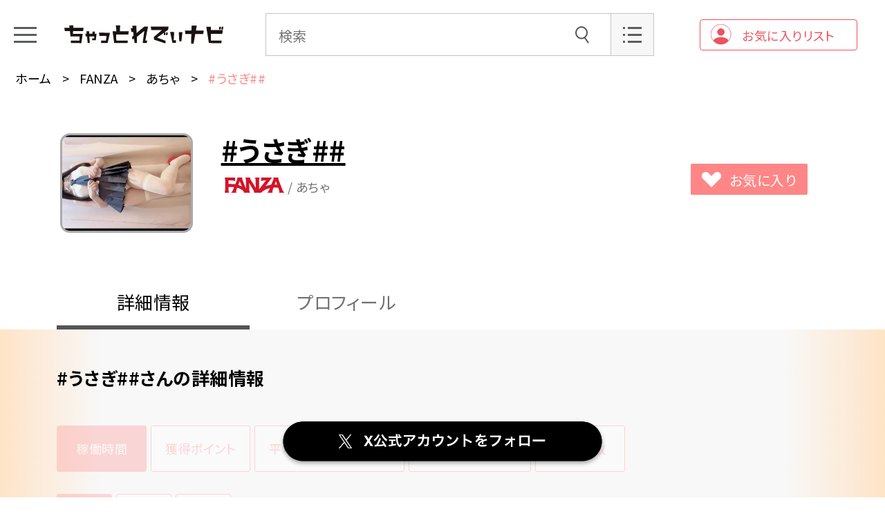

--- FILE ---
content_type: text/html; charset=UTF-8
request_url: https://chatlady.live/chatlady/fanza-acha/230021
body_size: 71865
content:
<!DOCTYPE html>
<html lang="ja">

<head>
    <!-- Google Tag Manager -->
    <script>(function(w,d,s,l,i){w[l]=w[l]||[];w[l].push({'gtm.start':
    new Date().getTime(),event:'gtm.js'});var f=d.getElementsByTagName(s)[0],
    j=d.createElement(s),dl=l!='dataLayer'?'&l='+l:'';j.async=true;j.src=
    'https://www.googletagmanager.com/gtm.js?id='+i+dl;f.parentNode.insertBefore(j,f);
    })(window,document,'script','dataLayer','GTM-K3MV2RH');</script>
    <!-- End Google Tag Manager -->
    <meta charset="utf-8">
    <meta name="viewport" content="width=device-width, initial-scale=1">
    <meta name="csrf-token" content="G7SZkrzOm1nsa808w7PX1rX4KFyzVTrJ95ctOnlD">
    <link rel="icon" href="/img/pc/common/favicon.ico" />
    <link rel="apple-touch-icon" href="/img/pc/common/apple-touch-icon.png">
    <link rel="icon" type="image/png" href="/img/pc/common/android-chrome-192×192.png">

    <title>#うさぎ##さん（FANZAアダルト）の詳細情報 | ちゃっとれでぃナビ</title>
    <!-- ogp -->
        <meta name="description" content="ちゃっとれでぃナビで#うさぎ##（ FANZA ）のプロフィールや出演履歴などをチェックして2ショットやパーティーで仲良くなろう！">
    <meta name="keywords" content="#うさぎ##,FANZA,ちゃっとれでぃナビ,ライブチャット,チャットレディ,ランキング">
    <meta property="og:title" content="#うさぎ##（ FANZA ）の詳細情報｜ちゃっとれでぃナビ">
    <meta property="og:type" content="website">
    <meta property="og:description" content="ちゃっとれでぃナビで#うさぎ##（ FANZA ）のプロフィールや出演履歴などをチェックして2ショットやパーティーで仲良くなろう！">
    <meta property="og:url" content="https://chatlady.live/chatlady/fanza-acha/230021">
    <meta property="og:image" content="https://pics.dmm.co.jp/livechat/00230021/profile_l.jpg">
    <meta property="og:site_name" content="ちゃっとれでぃナビ">
    
    <!-- Fonts -->
    <link rel="stylesheet" href="https://fonts.googleapis.com/css2?family=Nunito:wght@400;600;700&display=swap">

    <!-- Styles -->
    <link rel="stylesheet" href="/css/pc/style.css?id=8f5f387311ed9234e2ed">

    <style >[wire\:loading], [wire\:loading\.delay], [wire\:loading\.inline-block], [wire\:loading\.inline], [wire\:loading\.block], [wire\:loading\.flex], [wire\:loading\.table], [wire\:loading\.grid] {display: none;}[wire\:loading\.delay\.shortest], [wire\:loading\.delay\.shorter], [wire\:loading\.delay\.short], [wire\:loading\.delay\.long], [wire\:loading\.delay\.longer], [wire\:loading\.delay\.longest] {display:none;}[wire\:offline] {display: none;}[wire\:dirty]:not(textarea):not(input):not(select) {display: none;}input:-webkit-autofill, select:-webkit-autofill, textarea:-webkit-autofill {animation-duration: 50000s;animation-name: livewireautofill;}@keyframes livewireautofill { from {} }</style>

    <!-- Scripts -->
    <script src="/js/pc/main.js?id=4a2a7b91b02f5bea2aa7" defer></script>
</head>

<body>
    <!-- Google Tag Manager (noscript) -->
    <noscript><iframe src="https://www.googletagmanager.com/ns.html?id=GTM-K3MV2RH"
    height="0" width="0" style="display:none;visibility:hidden"></iframe></noscript>
    <!-- End Google Tag Manager (noscript) -->
    <!-- header -->
    <header class="header">
        <div class="header--inner">
            <div class="header--unit">
                <a class="header--menu_trigger" href="javascript:void(0);">
                    <span></span>
                    <span></span>
                    <span></span>
                </a>
                <p class="header--logo"><a href="/"><img src="/img/pc/common/logo.svg" alt="ちゃっとれでぃナビ"></a></p>
            </div>
            <div class="header--unit">
                <form class="header--search" action="https://chatlady.live/search" method="GET">
                    <input type="text" name="keyword" placeholder="検索">
                    <button class="header--search_btn" type="submit"><img src="/img/pc/common/icon_search.svg" alt="検索"></button>
                </form>
                <a href="/search" class="header--option"><img src="/img/pc/common/icon_option.svg" alt="オプション"></a>
            </div>
            <div class="header--unit">
                <a href="https://chatlady.live/favorite/#conts" class="login"><img src="/img/pc/common/icon_login.png" alt="お気に入りリスト">お気に入りリスト</a>
            </div>
        </div>
    </header><!-- header -->

    <!-- gnav -->
    <nav class="gnav">
        <div class="gnav--unit">
            <ul class="gnav--list">
                <li class="gnav--item">
                    <a href="https://chatlady.live">
                        <div class="gnav--icon-home"></div>
                        ホーム
                    </a>
                </li>
                <li class="gnav--item">
                    <a href="https://chatlady.live/search">
                        <div class="gnav--icon-search"></div>
                        検索
                    </a>
                </li>
                <li class="gnav--item">
                    <a href="https://chatlady.live/about-chat">
                        <div class="gnav--icon-chat"></div>
                        チャットについて
                    </a>
                </li>
            </ul>
        </div>
                <div class="gnav--unit">
            <h3 class="gnav--tit">カテゴリ</h3>
            <ul class="gnav--list">
                                <li class="gnav--item">
                    <a href="/category/adult/#conts">
                        <div class="gnav--icon-adult"></div>
                        アダルト
                    </a>
                </li>
                                <li class="gnav--item">
                    <a href="/category/non-adult/#conts">
                        <div class="gnav--icon-noadult"></div>
                        ノンアダルト
                    </a>
                </li>
                                <li class="gnav--item">
                    <a href="/category/madam/#conts">
                        <div class="gnav--icon-lip"></div>
                        人妻
                    </a>
                </li>
                                <li class="gnav--item">
                    <a href="/category/virtual/#conts">
                        <div class="gnav--icon-virtual"></div>
                        バーチャル
                    </a>
                </li>
                            </ul>
        </div>
        
        <div class="gnav--unit">
            <!-- <p class="gnav--login-txt">
            お気に入り登録、評価、<br>
            コメント、通知設定をするには<br>
            ログインをしてください。
            </p> -->
            <a href="https://chatlady.live/favorite#conts" class="login gnav--login"><img src="/img/sp/common/icon_login.png" alt="お気に入りリスト">お気に入りリスト</a>
        </div>

        <div class="gnav--unit">
            <h3 class="gnav--tit">サイト</h3>
                        <ul class="gnav--list is_site">
                                <li class="gnav--item">
                    <a href="/site/fanza/#conts"><img src="/img/pc/common/logo_fanza.svg" alt="FANZA" class="gnav--logo"></a>
                </li>
                                <li class="gnav--item">
                    <a href="/site/angel-live/#conts"><img src="/img/pc/common/logo_angel_live.svg" alt="ANGEL LIVE" class="gnav--logo"></a>
                </li>
                                <li class="gnav--item">
                    <a href="/site/chatpia/#conts"><img src="/img/pc/common/logo_chatpia.svg" alt="CHATPIA" class="gnav--logo"></a>
                </li>
                                <li class="gnav--item">
                    <a href="/site/j-live/#conts"><img src="/img/pc/common/logo_jewel_live.svg" alt="ジュエルライブ" class="gnav--logo"></a>
                </li>
                                <li class="gnav--item">
                    <a href="/site/madamlive/#conts"><img src="/img/pc/common/logo_madam_live.svg" alt="マダムライブ" class="gnav--logo"></a>
                </li>
                                <li class="gnav--item">
                    <a href="/site/livede55/#conts"><img src="/img/pc/common/logo_gogo.svg" alt="ライブでゴーゴー" class="gnav--logo"></a>
                </li>
                            </ul>
                    </div>
        <!-- <div class="gnav--unit">
    <p class="gnav--login-txt">
      お気に入り登録、評価、<br>
      コメント、通知設定をするには<br>
      ログインをしてください。
    </p>
    <a href="#" class="login gnav--login"><img src="/img/pc/common/icon_login.png" alt="ログイン">ログイン</a>
  </div> -->
        <div class="gnav--unit">
            <h3 class="gnav--tit">タグ</h3>
            <div class="tag-gnav">
                                                <div class="tag--item">
                    <a href="/search/?tag[1]=1">顔出しOK<span>65955件</span></a>
                </div>
                                <div class="tag--item">
                    <a href="/search/?tag[11]=1">パイパン<span>7870件</span></a>
                </div>
                                <div class="tag--item">
                    <a href="/search/?tag[6]=1">巨乳<span>24744件</span></a>
                </div>
                                <div class="tag--item">
                    <a href="/search/?tag[10]=1">美尻<span>50129件</span></a>
                </div>
                                <div class="tag--item">
                    <a href="/search/?tag[3]=1">おもちゃ<span>15035件</span></a>
                </div>
                                <div class="tag--item">
                    <a href="/search/?tag[2]=1">マイクOK<span>141536件</span></a>
                </div>
                                <div class="tag--item">
                    <a href="/search/?tag[17]=1">Mっ気あり<span>12253件</span></a>
                </div>
                                <div class="tag--item">
                    <a href="/search/?tag[20]=1">あまえんぼう<span>56862件</span></a>
                </div>
                                <div class="tag--item">
                    <a href="/search/?tag[14]=1">おしゃべり大好き<span>65436件</span></a>
                </div>
                                <div class="tag--item">
                    <a href="/search/?tag[9]=1">美乳<span>27421件</span></a>
                </div>
                                            </div>
        </div>
    </nav><!-- gnav -->

    <!-- main -->
    <main class="main">
        <div wire:loading>
            <div class="loader">
                <div class="ball-pulse">
                    <div></div>
                    <div></div>
                    <div></div>
                </div>
            </div>
        </div>
        <script>
        // vueから参照するグローバル変数
        var _g = window._g || {
            jsonList: {
                monthly: [
                     {
                        label: '2026/01/01〜2026/01/31',
                        url: '/api/performer/graph/230021/2026-01'
                    },
                     {
                        label: '2025/12/01〜2025/12/31',
                        url: '/api/performer/graph/230021/2025-12'
                    },
                     {
                        label: '2025/11/01〜2025/11/30',
                        url: '/api/performer/graph/230021/2025-11'
                    },
                     {
                        label: '2025/10/01〜2025/10/31',
                        url: '/api/performer/graph/230021/2025-10'
                    },
                     {
                        label: '2025/09/01〜2025/09/30',
                        url: '/api/performer/graph/230021/2025-09'
                    },
                     {
                        label: '2025/08/01〜2025/08/31',
                        url: '/api/performer/graph/230021/2025-08'
                    },
                     {
                        label: '2025/07/01〜2025/07/31',
                        url: '/api/performer/graph/230021/2025-07'
                    },
                     {
                        label: '2025/06/01〜2025/06/30',
                        url: '/api/performer/graph/230021/2025-06'
                    },
                     {
                        label: '2025/05/01〜2025/05/31',
                        url: '/api/performer/graph/230021/2025-05'
                    },
                     {
                        label: '2025/04/01〜2025/04/30',
                        url: '/api/performer/graph/230021/2025-04'
                    },
                     {
                        label: '2025/03/01〜2025/03/31',
                        url: '/api/performer/graph/230021/2025-03'
                    },
                     {
                        label: '2025/02/01〜2025/02/28',
                        url: '/api/performer/graph/230021/2025-02'
                    },
                     {
                        label: '2025/01/01〜2025/01/31',
                        url: '/api/performer/graph/230021/2025-01'
                    },
                                    ],
            }
        };
    </script>

    <div class="breadcrumb">
        <ul class="breadcrumb--list">
            <li class="breadcrumb--item"><a href="/">ホーム</a></li>
                                    <li class="breadcrumb--item"><a href="/site/fanza//#conts">FANZA</a></li>
                                                <li class="breadcrumb--item"><a href="/site/fanza/acha//#conts">あちゃ</a></li>
                                                <li class="breadcrumb--item current">#うさぎ##</li>
                                </ul>
    </div>

    <!-- character_head -->
    <div class="inner">
        <div class="character_head">
            <a href="https://al.dmm.co.jp/?lurl=https%3A%2F%2Fwww.dmm.co.jp%2Flive%2Fchat%2F-%2Fchat-room%2F%3D%2Fcharacter_id%3D230021%2F%3Ffloor%3Dacha&amp;af_id=chatladynavi-001&amp;ch=toolbar&amp;ch_id=link" target="_new" class="icon character_head--icon ">
                <div class="icon--imgbox">
                                        <img src="https://pics.dmm.co.jp/livechat/00230021/profile_l.jpg" alt="FANZA/あちゃ/#うさぎ##">
                                    </div>
            </a>

            <div class="character_head--details">
                <p class="character_head--detail_row">
                <h1 class="character_head--detail_name">
                    <a href="https://al.dmm.co.jp/?lurl=https%3A%2F%2Fwww.dmm.co.jp%2Flive%2Fchat%2F-%2Fchat-room%2F%3D%2Fcharacter_id%3D230021%2F%3Ffloor%3Dacha&amp;af_id=chatladynavi-001&amp;ch=toolbar&amp;ch_id=link" target="_new">#うさぎ##</a>
                </h1>
                <!-- <span class="character_head--detail_favorite">100</span> -->
                </p>
                <div class="character_head--detail_row character_head--detail_row-02">
                    <span class="character_head--detail_genre"><img src="/img/pc/common/logo_fanza.svg" alt="FANZA あちゃ">&nbsp;/ あちゃ</span>
                                    </div>
                
                                                
                            </div>
            <div class="character_head--btn_area">
                <div class="character_head--btn_wrap">
                    <div wire:id="MzIyVkjQXXBgc0jZRB6n" wire:initial-data="{&quot;fingerprint&quot;:{&quot;id&quot;:&quot;MzIyVkjQXXBgc0jZRB6n&quot;,&quot;name&quot;:&quot;front.performer-favorite-button&quot;,&quot;locale&quot;:&quot;ja&quot;,&quot;path&quot;:&quot;chatlady\/fanza-acha\/230021&quot;,&quot;method&quot;:&quot;GET&quot;},&quot;effects&quot;:{&quot;listeners&quot;:[]},&quot;serverMemo&quot;:{&quot;children&quot;:[],&quot;errors&quot;:[],&quot;htmlHash&quot;:&quot;77697763&quot;,&quot;data&quot;:{&quot;performer_id&quot;:1379,&quot;is_favarite&quot;:false},&quot;dataMeta&quot;:[],&quot;checksum&quot;:&quot;2b702309c7b65c4b6b4686beb3c6f1c4b9ee4c8e8035c9a38fcd4f34862817a9&quot;}}">
            <a wire:click="setFavorite()" href="javascript:void(0);" class="favorite_btn list--favorite_btn "><span class="grid_none">お気に入り</span></a>
    </div>

<!-- Livewire Component wire-end:MzIyVkjQXXBgc0jZRB6n -->                    <!-- <a href="javascript:void(0);" class="favorite_btn character_head--favorite_btn is_favorite"></a> -->
                    <!-- <span class="character_head--btn_txt">100</span> -->
                </div>
                <!-- <a href="javascript:void(0);" class="favorite_btn character_head--favorite_btn is_bad"></a>
        <a href="javascript:void(0);" class="favorite_btn character_head--favorite_btn is_alarm"></a> -->
            </div>
        </div><!-- character_head -->

         <!-- sec -->
         
    </div>



    <!-- tabs -->
    <div class="inner">
        <ul class="tabs is_character">
            <!-- <li class="tabs--item"><a href="javascript:void(0);">クチコミ</a></li> -->
            <li class="tabs--item"><a href="javascript:void(0);">詳細情報</a></li>
            <li class="tabs--item"><a href="javascript:void(0);">プロフィール</a></li>
        </ul>
    </div><!-- tabs -->

    <!-- conts -->
    <div class="conts is_profile is_show">
        <div class="inner">

            <!-- info -->
            <div class="info">
                <h2 class="detail-title">#うさぎ##さんの詳細情報</h2>
                <div id="cast_detail_app"></div>
                <script src="/js/pc/CastDetailApp.js?id=db6b6ae870b42ac41bed"></script>

            </div><!-- info -->
        </div>
    </div><!-- conts -->

    <!-- conts -->
    <div class="conts is_profile">
                <!-- character_profile -->
        <div class="character_profile">
            <div class="inner is_spwide character_profile--inner" style="flex-wrap:wrap;">
                <h2 class="profile-title">#うさぎ##さんのプロフィール</h2>
                <div class="character_profile--column is_left">
                    <div class="inner is_sp">

                        <figure class="character_profile--img"><img src="https://pics.dmm.co.jp/livechat/00230021/profile_l.jpg" alt=" FANZA/あちゃ/#うさぎ##"></figure>
                        <div class="character_profile--data">
                            <dl>
                                <dt>血液型</dt>
                                <dd>秘密</dd>
                            </dl>
                            <dl>
                                <dt>身長</dt>
                                <dd>152</dd>
                            </dl>
                            <dl>
                                <dt>地域</dt>
                                <dd>関東住み</dd>
                            </dl>
                            <dl>
                                <dt>年齢</dt>
                                <dd>秘密</dd>
                            </dl>
                            <dl>
                                <dt>誕生日</dt>
                                <dd>秘密</dd>
                            </dl>
                            <dl class="is_w100">
                                <dt>3サイズ</dt>
                                <dd>B秘密 (Eカップ) W秘密 H92</dd>
                            </dl>
                        </div>
                    </div>
                </div>
                <div class="character_profile--column is_right">
                    <div class="inner is_sp">
                        <div class="character_profile--txt">
                            <div class="tx-comment">
<p class="data-comment">
<span style="font-size: 10px;"><span style="color: #000000;"><span style="font-size: 12px;">🐰</span></span><strong><span style="font-size: 12px; color: #ff99cc;"><br/><br/>甘々ボイスのうさぎに優しくいじめられるのは好きですか？♡</span></strong><br/><br/>コスプレは不定期でしています🐰<span style="text-decoration: underline;">(</span>只今リクエストはお休み中です🙇)</span><br/><span style="font-size: 12px; color: #ff00ff;"><span style="font-size: 12px;">パーティは一番最初に入ってくれた方を優先させていただきます❤<br/></span><span style="font-size: 12px;">(こっそり📧見守ってくださるか♡独り占めしたい方は後程2ショットにお誘いしてみてくださいね♡)</span>(୨୧•͈ᴗ•͈)</span><span style="font-size: 12px;"><br/><br/>初めましての方もいつも仲良くして下さる方々も</span><br/><span style="font-size: 12px;">プロフィール見てくださってありがとうございます</span><span style="font-size: 12px; color: #ff99cc;"><strong>❤</strong></span><br/><span style="font-size: 12px;"><span style="color: #ff99cc;"><strong>うさぎ</strong></span>と申します₍ᐢ⑅•ᴗ•⑅ᐢ₎<br/></span><span style="font-size: 12px;">ここにはまったりマイペースに出没してます♫</span><span style="font-size: 12px;"><br/></span><span style="font-size: 12px;"><br/></span><span style="font-size: 12px;">ちょっぴりモジモジ恥ずかしがりですが…<br/></span><span style="font-size: 12px;">2人っきりでイチャイチャするのも大好きです♡</span><span style="font-size: 12px;"><br/>お話しでもエッチなことでも…</span><span style="font-size: 12px;"><span style="font-size: 12px;">来て良かった♡って思っていただけるように</span><span style="font-size: 12px;">私なりの精一杯をお返し出来ればと思っています(⁎ᵕᴗᵕ⁎)</span><span style="font-size: 16px;"><span style="font-size: 12px;"><br/></span></span></span><span style="font-size: 12px;">ここで出会えたご縁に感謝して…あなたの癒しになれますように<span style="color: #ff99cc;"><strong>❤</strong></span></span><span style="font-size: 12px;"><br/></span><span style="font-size: 12px;">誰かとお話ししたい時…♡<br/>ムラムラＨな氣分の時…♡<br/>人肌恋しくて眠れない夜は…♡<br/></span><span style="font-size: 12px;"><span style="color: #ff99cc;">一緒に<strong>甘～くとろけるような</strong>時間を過ごしましょう<strong>❤</strong></span><br/></span><span style="font-size: 12px;"><br/>よろしくお願いいたします(୨୧•͈ᴗ•͈)<br/></span><span style="font-size: 12px;"><br/></span></p>
<!-- .tx-comment -->
</div>
                        </div>
                    </div>
                </div>
            </div>
        </div><!-- character_profile -->

        <div class="inner">

            <!-- sec -->
                        <div class="sec">
                <h3 class="sec--tit">タグ</h3>

                <!-- tag -->
                <ul class="tag is_character">
                                        <li class="tag--item"><a href="https://chatlady.live/search?tag[19]=1">癒し系</a></li>
                                        <li class="tag--item"><a href="https://chatlady.live/search?tag[20]=1">あまえんぼう</a></li>
                                        <li class="tag--item"><a href="https://chatlady.live/search?tag[21]=1">さびしがり屋</a></li>
                                        <li class="tag--item"><a href="https://chatlady.live/search?tag[6]=1">巨乳</a></li>
                                        <li class="tag--item"><a href="https://chatlady.live/search?tag[10]=1">美尻</a></li>
                                        <li class="tag--item"><a href="https://chatlady.live/search?tag[14]=1">おしゃべり大好き</a></li>
                                        <li class="tag--item"><a href="https://chatlady.live/search?tag[2]=1">マイクOK</a></li>
                                    </ul><!-- tag -->

            </div><!-- sec -->
            
        </div>
            </div><!-- conts -->

            <!-- sec -->
                        <div class="sec">
                <div class="inner">
                    <h3 class="sec--tit">おすすめチャットレディ</h3>
                    <div class="list-detail_not_last is_grid">
                        <ul class="list--list">
                                                        <li class="list--item">
                                <a href="https://chatlady.live/chatlady/fanza-acha/1065537" class="icon pr-top-1 ">
                                    <div class="icon--imgbox">
                                                                                <img src="https://pics.dmm.co.jp/livechat/01065537/profile_l.jpg" alt="FANZA/あちゃ/みゃこ//*">
                                                                            </div>
                                </a>
                                <div class="list--details">
                                    <span class="list--detail_name">みゃこ//*</span>
                                    <div wire:id="FquuUteZHUjQAY08Nq3c" wire:initial-data="{&quot;fingerprint&quot;:{&quot;id&quot;:&quot;FquuUteZHUjQAY08Nq3c&quot;,&quot;name&quot;:&quot;front.performer-favorite-button&quot;,&quot;locale&quot;:&quot;ja&quot;,&quot;path&quot;:&quot;chatlady\/fanza-acha\/230021&quot;,&quot;method&quot;:&quot;GET&quot;},&quot;effects&quot;:{&quot;listeners&quot;:[]},&quot;serverMemo&quot;:{&quot;children&quot;:[],&quot;errors&quot;:[],&quot;htmlHash&quot;:&quot;77697763&quot;,&quot;data&quot;:{&quot;performer_id&quot;:312451,&quot;is_favarite&quot;:false},&quot;dataMeta&quot;:[],&quot;checksum&quot;:&quot;805bfda95eb8f87ccb5f70e44312de4aa6e565d5a3366e1096e204b366e96f16&quot;}}">
            <a wire:click="setFavorite()" href="javascript:void(0);" class="favorite_btn list--favorite_btn "><span class="grid_none">お気に入り</span></a>
    </div>

<!-- Livewire Component wire-end:FquuUteZHUjQAY08Nq3c -->                                </div>
                            </li>
                                                        <li class="list--item">
                                <a href="https://chatlady.live/chatlady/fanza-acha/1092098" class="icon pr-top-2 ">
                                    <div class="icon--imgbox">
                                                                                <img src="https://pics.dmm.co.jp/livechat/01092098/profile_l.jpg" alt="FANZA/あちゃ/ろび">
                                                                            </div>
                                </a>
                                <div class="list--details">
                                    <span class="list--detail_name">ろび</span>
                                    <div wire:id="OWBklnE3M3zNZkbfFs86" wire:initial-data="{&quot;fingerprint&quot;:{&quot;id&quot;:&quot;OWBklnE3M3zNZkbfFs86&quot;,&quot;name&quot;:&quot;front.performer-favorite-button&quot;,&quot;locale&quot;:&quot;ja&quot;,&quot;path&quot;:&quot;chatlady\/fanza-acha\/230021&quot;,&quot;method&quot;:&quot;GET&quot;},&quot;effects&quot;:{&quot;listeners&quot;:[]},&quot;serverMemo&quot;:{&quot;children&quot;:[],&quot;errors&quot;:[],&quot;htmlHash&quot;:&quot;77697763&quot;,&quot;data&quot;:{&quot;performer_id&quot;:308979,&quot;is_favarite&quot;:false},&quot;dataMeta&quot;:[],&quot;checksum&quot;:&quot;28c59307efd9a00f7ff8bcccbb9cb86b23ee8d325256b2bbd37a169f3c365959&quot;}}">
            <a wire:click="setFavorite()" href="javascript:void(0);" class="favorite_btn list--favorite_btn "><span class="grid_none">お気に入り</span></a>
    </div>

<!-- Livewire Component wire-end:OWBklnE3M3zNZkbfFs86 -->                                </div>
                            </li>
                                                        <li class="list--item">
                                <a href="https://chatlady.live/chatlady/angel-live/p366933538" class="icon pr-top-3 ">
                                    <div class="icon--imgbox">
                                                                                <img src="https://picture.angel-live.com/images/p5-366933538" alt="ANGEL LIVE/アダルト/みのり・ω・">
                                                                            </div>
                                </a>
                                <div class="list--details">
                                    <span class="list--detail_name">みのり・ω・</span>
                                    <div wire:id="QnhyLXXZnMWfHA4E9aYy" wire:initial-data="{&quot;fingerprint&quot;:{&quot;id&quot;:&quot;QnhyLXXZnMWfHA4E9aYy&quot;,&quot;name&quot;:&quot;front.performer-favorite-button&quot;,&quot;locale&quot;:&quot;ja&quot;,&quot;path&quot;:&quot;chatlady\/fanza-acha\/230021&quot;,&quot;method&quot;:&quot;GET&quot;},&quot;effects&quot;:{&quot;listeners&quot;:[]},&quot;serverMemo&quot;:{&quot;children&quot;:[],&quot;errors&quot;:[],&quot;htmlHash&quot;:&quot;77697763&quot;,&quot;data&quot;:{&quot;performer_id&quot;:305897,&quot;is_favarite&quot;:false},&quot;dataMeta&quot;:[],&quot;checksum&quot;:&quot;ad974db9073df98ca3814a9a59e4baaa716d69f480e58a78e7c45be05a272713&quot;}}">
            <a wire:click="setFavorite()" href="javascript:void(0);" class="favorite_btn list--favorite_btn "><span class="grid_none">お気に入り</span></a>
    </div>

<!-- Livewire Component wire-end:QnhyLXXZnMWfHA4E9aYy -->                                </div>
                            </li>
                                                        <li class="list--item">
                                <a href="https://chatlady.live/chatlady/fanza-acha/1102907" class="icon pr-top-4 ">
                                    <div class="icon--imgbox">
                                                                                <img src="https://pics.dmm.co.jp/livechat/01102907/profile_l.jpg" alt="FANZA/あちゃ/*ひぃろ＋*">
                                                                            </div>
                                </a>
                                <div class="list--details">
                                    <span class="list--detail_name">*ひぃろ＋*</span>
                                    <div wire:id="VMtUfTOSKif2xwtb5eTu" wire:initial-data="{&quot;fingerprint&quot;:{&quot;id&quot;:&quot;VMtUfTOSKif2xwtb5eTu&quot;,&quot;name&quot;:&quot;front.performer-favorite-button&quot;,&quot;locale&quot;:&quot;ja&quot;,&quot;path&quot;:&quot;chatlady\/fanza-acha\/230021&quot;,&quot;method&quot;:&quot;GET&quot;},&quot;effects&quot;:{&quot;listeners&quot;:[]},&quot;serverMemo&quot;:{&quot;children&quot;:[],&quot;errors&quot;:[],&quot;htmlHash&quot;:&quot;77697763&quot;,&quot;data&quot;:{&quot;performer_id&quot;:309387,&quot;is_favarite&quot;:false},&quot;dataMeta&quot;:[],&quot;checksum&quot;:&quot;99ab852eefda3d19d377061bb4ba2df400e18e88bfc1debaea5224d7824b51ae&quot;}}">
            <a wire:click="setFavorite()" href="javascript:void(0);" class="favorite_btn list--favorite_btn "><span class="grid_none">お気に入り</span></a>
    </div>

<!-- Livewire Component wire-end:VMtUfTOSKif2xwtb5eTu -->                                </div>
                            </li>
                                                        <li class="list--item">
                                <a href="https://chatlady.live/chatlady/fanza-acha/1059519" class="icon pr-top-5 ">
                                    <div class="icon--imgbox">
                                                                                <img src="https://pics.dmm.co.jp/livechat/01059519/profile_l.jpg" alt="FANZA/あちゃ/あきなし・いろは">
                                                                            </div>
                                </a>
                                <div class="list--details">
                                    <span class="list--detail_name">あきなし・いろは</span>
                                    <div wire:id="yWLdM3bPFajYVmRWTN5D" wire:initial-data="{&quot;fingerprint&quot;:{&quot;id&quot;:&quot;yWLdM3bPFajYVmRWTN5D&quot;,&quot;name&quot;:&quot;front.performer-favorite-button&quot;,&quot;locale&quot;:&quot;ja&quot;,&quot;path&quot;:&quot;chatlady\/fanza-acha\/230021&quot;,&quot;method&quot;:&quot;GET&quot;},&quot;effects&quot;:{&quot;listeners&quot;:[]},&quot;serverMemo&quot;:{&quot;children&quot;:[],&quot;errors&quot;:[],&quot;htmlHash&quot;:&quot;77697763&quot;,&quot;data&quot;:{&quot;performer_id&quot;:308502,&quot;is_favarite&quot;:false},&quot;dataMeta&quot;:[],&quot;checksum&quot;:&quot;8e49c3644d201ca0e7b7aec4aa4365d3bc139106227068877f81bcf62b0f68bc&quot;}}">
            <a wire:click="setFavorite()" href="javascript:void(0);" class="favorite_btn list--favorite_btn "><span class="grid_none">お気に入り</span></a>
    </div>

<!-- Livewire Component wire-end:yWLdM3bPFajYVmRWTN5D -->                                </div>
                            </li>
                                                        <li class="list--item">
                                <a href="https://chatlady.live/chatlady/fanza-acha/820235" class="icon pr-top-6 ">
                                    <div class="icon--imgbox">
                                                                                <img src="https://pics.dmm.co.jp/livechat/00820235/profile_l.jpg" alt="FANZA/あちゃ/本戸つばさ♪">
                                                                            </div>
                                </a>
                                <div class="list--details">
                                    <span class="list--detail_name">本戸つばさ♪</span>
                                    <div wire:id="aZKphRCKXMQeaFCT7JGC" wire:initial-data="{&quot;fingerprint&quot;:{&quot;id&quot;:&quot;aZKphRCKXMQeaFCT7JGC&quot;,&quot;name&quot;:&quot;front.performer-favorite-button&quot;,&quot;locale&quot;:&quot;ja&quot;,&quot;path&quot;:&quot;chatlady\/fanza-acha\/230021&quot;,&quot;method&quot;:&quot;GET&quot;},&quot;effects&quot;:{&quot;listeners&quot;:[]},&quot;serverMemo&quot;:{&quot;children&quot;:[],&quot;errors&quot;:[],&quot;htmlHash&quot;:&quot;77697763&quot;,&quot;data&quot;:{&quot;performer_id&quot;:3144,&quot;is_favarite&quot;:false},&quot;dataMeta&quot;:[],&quot;checksum&quot;:&quot;c177043dd22a3e4288e539738f32ce1457a3a2cdd03e1326ab3a15780d81bd70&quot;}}">
            <a wire:click="setFavorite()" href="javascript:void(0);" class="favorite_btn list--favorite_btn "><span class="grid_none">お気に入り</span></a>
    </div>

<!-- Livewire Component wire-end:aZKphRCKXMQeaFCT7JGC -->                                </div>
                            </li>
                                                        <li class="list--item">
                                <a href="https://chatlady.live/chatlady/fanza-acha/1086806" class="icon pr-top-7 ">
                                    <div class="icon--imgbox">
                                                                                <img src="https://pics.dmm.co.jp/livechat/01086806/profile_l.jpg" alt="FANZA/あちゃ/琉花（るか）">
                                                                            </div>
                                </a>
                                <div class="list--details">
                                    <span class="list--detail_name">琉花（るか）</span>
                                    <div wire:id="QFwqeDId9xlcgyFYt5jo" wire:initial-data="{&quot;fingerprint&quot;:{&quot;id&quot;:&quot;QFwqeDId9xlcgyFYt5jo&quot;,&quot;name&quot;:&quot;front.performer-favorite-button&quot;,&quot;locale&quot;:&quot;ja&quot;,&quot;path&quot;:&quot;chatlady\/fanza-acha\/230021&quot;,&quot;method&quot;:&quot;GET&quot;},&quot;effects&quot;:{&quot;listeners&quot;:[]},&quot;serverMemo&quot;:{&quot;children&quot;:[],&quot;errors&quot;:[],&quot;htmlHash&quot;:&quot;77697763&quot;,&quot;data&quot;:{&quot;performer_id&quot;:310871,&quot;is_favarite&quot;:false},&quot;dataMeta&quot;:[],&quot;checksum&quot;:&quot;ca4c9127b0593b77b939c6b0a8db706c4587d0b00e9ad1c40354bea4f5f0a299&quot;}}">
            <a wire:click="setFavorite()" href="javascript:void(0);" class="favorite_btn list--favorite_btn "><span class="grid_none">お気に入り</span></a>
    </div>

<!-- Livewire Component wire-end:QFwqeDId9xlcgyFYt5jo -->                                </div>
                            </li>
                                                        <li class="list--item">
                                <a href="https://chatlady.live/chatlady/angel-live/p365693183" class="icon pr-top-8 ">
                                    <div class="icon--imgbox">
                                                                                <img src="https://picture.angel-live.com/images/p5-365693183" alt="ANGEL LIVE/アダルト/ひめたんω">
                                                                            </div>
                                </a>
                                <div class="list--details">
                                    <span class="list--detail_name">ひめたんω</span>
                                    <div wire:id="w0tDfgs58BUlDrAl5kUR" wire:initial-data="{&quot;fingerprint&quot;:{&quot;id&quot;:&quot;w0tDfgs58BUlDrAl5kUR&quot;,&quot;name&quot;:&quot;front.performer-favorite-button&quot;,&quot;locale&quot;:&quot;ja&quot;,&quot;path&quot;:&quot;chatlady\/fanza-acha\/230021&quot;,&quot;method&quot;:&quot;GET&quot;},&quot;effects&quot;:{&quot;listeners&quot;:[]},&quot;serverMemo&quot;:{&quot;children&quot;:[],&quot;errors&quot;:[],&quot;htmlHash&quot;:&quot;77697763&quot;,&quot;data&quot;:{&quot;performer_id&quot;:303822,&quot;is_favarite&quot;:false},&quot;dataMeta&quot;:[],&quot;checksum&quot;:&quot;0d49cdddbe64e7ebe72b42c103f32da8295f4d91d2005eef6fedf5660b1e6c7a&quot;}}">
            <a wire:click="setFavorite()" href="javascript:void(0);" class="favorite_btn list--favorite_btn "><span class="grid_none">お気に入り</span></a>
    </div>

<!-- Livewire Component wire-end:w0tDfgs58BUlDrAl5kUR -->                                </div>
                            </li>
                                                    </ul>
                    </div>
                </div>
            </div><!-- sec -->
            
                        <div class="sec">
                <div class="inner">
                    <h3 class="sec--tit-noborder">オンライン中のチャットレディ</h3>
                    <div class="list-detail is_grid">
                        <ul class="list--list">
                                                        <li class="list--item">
                                <a href="https://chatlady.live/chatlady/madamlive/2cb40f3e34c5179" class="icon is_party">
                                    <div class="icon--imgbox">
                                                                                <img src="https://www.madamlive.tv/girl_img/640x480/7/imglOCR3o.jpg" alt="マダムライブ/人妻/＋*すみれ＋☆">
                                                                            </div>
                                </a>
                                <div class="list--details">
                                    <span class="list--detail_name">＋*すみれ＋☆</span>
                                    <div wire:id="MhOYnpLt4rxzjiTemnW3" wire:initial-data="{&quot;fingerprint&quot;:{&quot;id&quot;:&quot;MhOYnpLt4rxzjiTemnW3&quot;,&quot;name&quot;:&quot;front.performer-favorite-button&quot;,&quot;locale&quot;:&quot;ja&quot;,&quot;path&quot;:&quot;chatlady\/fanza-acha\/230021&quot;,&quot;method&quot;:&quot;GET&quot;},&quot;effects&quot;:{&quot;listeners&quot;:[]},&quot;serverMemo&quot;:{&quot;children&quot;:[],&quot;errors&quot;:[],&quot;htmlHash&quot;:&quot;77697763&quot;,&quot;data&quot;:{&quot;performer_id&quot;:291199,&quot;is_favarite&quot;:false},&quot;dataMeta&quot;:[],&quot;checksum&quot;:&quot;e24f82765025b3015c60da43daa4b5a1f9f547a487b77c312352314c64d016d8&quot;}}">
            <a wire:click="setFavorite()" href="javascript:void(0);" class="favorite_btn list--favorite_btn "><span class="grid_none">お気に入り</span></a>
    </div>

<!-- Livewire Component wire-end:MhOYnpLt4rxzjiTemnW3 -->                                </div>
                            </li>
                                                        <li class="list--item">
                                <a href="https://chatlady.live/chatlady/fanza-macha/1098676" class="icon is_active">
                                    <div class="icon--imgbox">
                                                                                <img src="/img/pc/common/noimage.jpg" alt="FANZA/まちゃ/＋さあさ＋">
                                                                            </div>
                                </a>
                                <div class="list--details">
                                    <span class="list--detail_name">＋さあさ＋</span>
                                    <div wire:id="HmWOkh2VCZAfXc5kuUk6" wire:initial-data="{&quot;fingerprint&quot;:{&quot;id&quot;:&quot;HmWOkh2VCZAfXc5kuUk6&quot;,&quot;name&quot;:&quot;front.performer-favorite-button&quot;,&quot;locale&quot;:&quot;ja&quot;,&quot;path&quot;:&quot;chatlady\/fanza-acha\/230021&quot;,&quot;method&quot;:&quot;GET&quot;},&quot;effects&quot;:{&quot;listeners&quot;:[]},&quot;serverMemo&quot;:{&quot;children&quot;:[],&quot;errors&quot;:[],&quot;htmlHash&quot;:&quot;77697763&quot;,&quot;data&quot;:{&quot;performer_id&quot;:323918,&quot;is_favarite&quot;:false},&quot;dataMeta&quot;:[],&quot;checksum&quot;:&quot;c90a1f696879fee5e5eef3d5afe62c32dff7734ac4f2e21ce5e63c7bdc7a2c15&quot;}}">
            <a wire:click="setFavorite()" href="javascript:void(0);" class="favorite_btn list--favorite_btn "><span class="grid_none">お気に入り</span></a>
    </div>

<!-- Livewire Component wire-end:HmWOkh2VCZAfXc5kuUk6 -->                                </div>
                            </li>
                                                        <li class="list--item">
                                <a href="https://chatlady.live/chatlady/fanza-ocha/1109407" class="icon is_party">
                                    <div class="icon--imgbox">
                                                                                <img src="https://pics.dmm.co.jp/livechat/01109407/profile_l.jpg" alt="FANZA/おちゃ/*るり.*">
                                                                            </div>
                                </a>
                                <div class="list--details">
                                    <span class="list--detail_name">*るり.*</span>
                                    <div wire:id="mWj2ClSZAxJqkn6MM1NF" wire:initial-data="{&quot;fingerprint&quot;:{&quot;id&quot;:&quot;mWj2ClSZAxJqkn6MM1NF&quot;,&quot;name&quot;:&quot;front.performer-favorite-button&quot;,&quot;locale&quot;:&quot;ja&quot;,&quot;path&quot;:&quot;chatlady\/fanza-acha\/230021&quot;,&quot;method&quot;:&quot;GET&quot;},&quot;effects&quot;:{&quot;listeners&quot;:[]},&quot;serverMemo&quot;:{&quot;children&quot;:[],&quot;errors&quot;:[],&quot;htmlHash&quot;:&quot;77697763&quot;,&quot;data&quot;:{&quot;performer_id&quot;:312798,&quot;is_favarite&quot;:false},&quot;dataMeta&quot;:[],&quot;checksum&quot;:&quot;0765d8ea53b37c6414fad1c409fb2f83068d60821e9141870c54229c8affcce9&quot;}}">
            <a wire:click="setFavorite()" href="javascript:void(0);" class="favorite_btn list--favorite_btn "><span class="grid_none">お気に入り</span></a>
    </div>

<!-- Livewire Component wire-end:mWj2ClSZAxJqkn6MM1NF -->                                </div>
                            </li>
                                                        <li class="list--item">
                                <a href="https://chatlady.live/chatlady/chatpia/p735871083" class="icon is_party">
                                    <div class="icon--imgbox">
                                                                                <img src="https://picture.chatpia.jp/images/p5-735871083" alt="CHATPIA/人妻/りり">
                                                                            </div>
                                </a>
                                <div class="list--details">
                                    <span class="list--detail_name">りり</span>
                                    <div wire:id="NNMUJRBK3qwodCiMjHna" wire:initial-data="{&quot;fingerprint&quot;:{&quot;id&quot;:&quot;NNMUJRBK3qwodCiMjHna&quot;,&quot;name&quot;:&quot;front.performer-favorite-button&quot;,&quot;locale&quot;:&quot;ja&quot;,&quot;path&quot;:&quot;chatlady\/fanza-acha\/230021&quot;,&quot;method&quot;:&quot;GET&quot;},&quot;effects&quot;:{&quot;listeners&quot;:[]},&quot;serverMemo&quot;:{&quot;children&quot;:[],&quot;errors&quot;:[],&quot;htmlHash&quot;:&quot;77697763&quot;,&quot;data&quot;:{&quot;performer_id&quot;:7081,&quot;is_favarite&quot;:false},&quot;dataMeta&quot;:[],&quot;checksum&quot;:&quot;db0efc1ac3f00b83c7f44a8fc48917472cdece3a7eb9299a544c6b517100a55e&quot;}}">
            <a wire:click="setFavorite()" href="javascript:void(0);" class="favorite_btn list--favorite_btn "><span class="grid_none">お気に入り</span></a>
    </div>

<!-- Livewire Component wire-end:NNMUJRBK3qwodCiMjHna -->                                </div>
                            </li>
                                                        <li class="list--item">
                                <a href="https://chatlady.live/chatlady/j-live/ba2d4e0a082f924" class="icon is_party">
                                    <div class="icon--imgbox">
                                                                                <img src="https://www.j-live.tv/girl_img/640x480/7/imgiCz0dq.jpg" alt="ジュエルライブ/アダルト/ありさ＃。">
                                                                            </div>
                                </a>
                                <div class="list--details">
                                    <span class="list--detail_name">ありさ＃。</span>
                                    <div wire:id="oE7NQkAZQhZ2uIKWOvfz" wire:initial-data="{&quot;fingerprint&quot;:{&quot;id&quot;:&quot;oE7NQkAZQhZ2uIKWOvfz&quot;,&quot;name&quot;:&quot;front.performer-favorite-button&quot;,&quot;locale&quot;:&quot;ja&quot;,&quot;path&quot;:&quot;chatlady\/fanza-acha\/230021&quot;,&quot;method&quot;:&quot;GET&quot;},&quot;effects&quot;:{&quot;listeners&quot;:[]},&quot;serverMemo&quot;:{&quot;children&quot;:[],&quot;errors&quot;:[],&quot;htmlHash&quot;:&quot;77697763&quot;,&quot;data&quot;:{&quot;performer_id&quot;:253830,&quot;is_favarite&quot;:false},&quot;dataMeta&quot;:[],&quot;checksum&quot;:&quot;4134415840fbb2cc324ae81093169789e126ed312a2415a5d44cfe03d268fb6a&quot;}}">
            <a wire:click="setFavorite()" href="javascript:void(0);" class="favorite_btn list--favorite_btn "><span class="grid_none">お気に入り</span></a>
    </div>

<!-- Livewire Component wire-end:oE7NQkAZQhZ2uIKWOvfz -->                                </div>
                            </li>
                                                        <li class="list--item">
                                <a href="https://chatlady.live/chatlady/chatpia/p964795797" class="icon is_active">
                                    <div class="icon--imgbox">
                                                                                <img src="https://picture.chatpia.jp/images/p5-964795797" alt="CHATPIA/人妻/…みらい…">
                                                                            </div>
                                </a>
                                <div class="list--details">
                                    <span class="list--detail_name">…みらい…</span>
                                    <div wire:id="W5zBPmyRslTsYEeHV3iq" wire:initial-data="{&quot;fingerprint&quot;:{&quot;id&quot;:&quot;W5zBPmyRslTsYEeHV3iq&quot;,&quot;name&quot;:&quot;front.performer-favorite-button&quot;,&quot;locale&quot;:&quot;ja&quot;,&quot;path&quot;:&quot;chatlady\/fanza-acha\/230021&quot;,&quot;method&quot;:&quot;GET&quot;},&quot;effects&quot;:{&quot;listeners&quot;:[]},&quot;serverMemo&quot;:{&quot;children&quot;:[],&quot;errors&quot;:[],&quot;htmlHash&quot;:&quot;77697763&quot;,&quot;data&quot;:{&quot;performer_id&quot;:276131,&quot;is_favarite&quot;:false},&quot;dataMeta&quot;:[],&quot;checksum&quot;:&quot;76e5efe6b9d8d0d0a5dd8ace5ac74af97b625ee45144183afa08f0f2cfcf09d4&quot;}}">
            <a wire:click="setFavorite()" href="javascript:void(0);" class="favorite_btn list--favorite_btn "><span class="grid_none">お気に入り</span></a>
    </div>

<!-- Livewire Component wire-end:W5zBPmyRslTsYEeHV3iq -->                                </div>
                            </li>
                                                        <li class="list--item">
                                <a href="https://chatlady.live/chatlady/fanza-ocha/1091272" class="icon is_party">
                                    <div class="icon--imgbox">
                                                                                <img src="https://pics.dmm.co.jp/livechat/01091272/profile_l.jpg" alt="FANZA/おちゃ/●ひまり●">
                                                                            </div>
                                </a>
                                <div class="list--details">
                                    <span class="list--detail_name">●ひまり●</span>
                                    <div wire:id="Yi2OGHylYR4KRn9iCNY8" wire:initial-data="{&quot;fingerprint&quot;:{&quot;id&quot;:&quot;Yi2OGHylYR4KRn9iCNY8&quot;,&quot;name&quot;:&quot;front.performer-favorite-button&quot;,&quot;locale&quot;:&quot;ja&quot;,&quot;path&quot;:&quot;chatlady\/fanza-acha\/230021&quot;,&quot;method&quot;:&quot;GET&quot;},&quot;effects&quot;:{&quot;listeners&quot;:[]},&quot;serverMemo&quot;:{&quot;children&quot;:[],&quot;errors&quot;:[],&quot;htmlHash&quot;:&quot;77697763&quot;,&quot;data&quot;:{&quot;performer_id&quot;:313391,&quot;is_favarite&quot;:false},&quot;dataMeta&quot;:[],&quot;checksum&quot;:&quot;a9fd7113b9aaf15134f228853b7034677273ad44f70670987dbb1c1791b01f43&quot;}}">
            <a wire:click="setFavorite()" href="javascript:void(0);" class="favorite_btn list--favorite_btn "><span class="grid_none">お気に入り</span></a>
    </div>

<!-- Livewire Component wire-end:Yi2OGHylYR4KRn9iCNY8 -->                                </div>
                            </li>
                                                        <li class="list--item">
                                <a href="https://chatlady.live/chatlady/fanza-macha/1094254" class="icon is_active">
                                    <div class="icon--imgbox">
                                                                                <img src="https://pics.dmm.co.jp/livechat/01094254/profile_l.jpg" alt="FANZA/まちゃ/瞳♪♪">
                                                                            </div>
                                </a>
                                <div class="list--details">
                                    <span class="list--detail_name">瞳♪♪</span>
                                    <div wire:id="H8U6tQtONd1KyVHlv2U5" wire:initial-data="{&quot;fingerprint&quot;:{&quot;id&quot;:&quot;H8U6tQtONd1KyVHlv2U5&quot;,&quot;name&quot;:&quot;front.performer-favorite-button&quot;,&quot;locale&quot;:&quot;ja&quot;,&quot;path&quot;:&quot;chatlady\/fanza-acha\/230021&quot;,&quot;method&quot;:&quot;GET&quot;},&quot;effects&quot;:{&quot;listeners&quot;:[]},&quot;serverMemo&quot;:{&quot;children&quot;:[],&quot;errors&quot;:[],&quot;htmlHash&quot;:&quot;77697763&quot;,&quot;data&quot;:{&quot;performer_id&quot;:312594,&quot;is_favarite&quot;:false},&quot;dataMeta&quot;:[],&quot;checksum&quot;:&quot;4d4459f69e4dba0d4ec832ceba405b1796580ab42dc8a3a855f14f23359bfa7b&quot;}}">
            <a wire:click="setFavorite()" href="javascript:void(0);" class="favorite_btn list--favorite_btn "><span class="grid_none">お気に入り</span></a>
    </div>

<!-- Livewire Component wire-end:H8U6tQtONd1KyVHlv2U5 -->                                </div>
                            </li>
                                                        <li class="list--item">
                                <a href="https://chatlady.live/chatlady/fanza-acha/1109390" class="icon is_active">
                                    <div class="icon--imgbox">
                                                                                <img src="https://pics.dmm.co.jp/livechat/01109390/profile_l.jpg" alt="FANZA/あちゃ/＊なち＊">
                                                                            </div>
                                </a>
                                <div class="list--details">
                                    <span class="list--detail_name">＊なち＊</span>
                                    <div wire:id="h6MjmaqIu5IhSEajq9AY" wire:initial-data="{&quot;fingerprint&quot;:{&quot;id&quot;:&quot;h6MjmaqIu5IhSEajq9AY&quot;,&quot;name&quot;:&quot;front.performer-favorite-button&quot;,&quot;locale&quot;:&quot;ja&quot;,&quot;path&quot;:&quot;chatlady\/fanza-acha\/230021&quot;,&quot;method&quot;:&quot;GET&quot;},&quot;effects&quot;:{&quot;listeners&quot;:[]},&quot;serverMemo&quot;:{&quot;children&quot;:[],&quot;errors&quot;:[],&quot;htmlHash&quot;:&quot;77697763&quot;,&quot;data&quot;:{&quot;performer_id&quot;:309717,&quot;is_favarite&quot;:false},&quot;dataMeta&quot;:[],&quot;checksum&quot;:&quot;cc863154e96139b0472781c8af88ebb77785185e73e1f9ff15028494de86a7a2&quot;}}">
            <a wire:click="setFavorite()" href="javascript:void(0);" class="favorite_btn list--favorite_btn "><span class="grid_none">お気に入り</span></a>
    </div>

<!-- Livewire Component wire-end:h6MjmaqIu5IhSEajq9AY -->                                </div>
                            </li>
                                                        <li class="list--item">
                                <a href="https://chatlady.live/chatlady/chatpia/p902901110" class="icon is_party">
                                    <div class="icon--imgbox">
                                                                                <img src="https://picture.chatpia.jp/images/p5-902901110" alt="CHATPIA/人妻/あん">
                                                                            </div>
                                </a>
                                <div class="list--details">
                                    <span class="list--detail_name">あん</span>
                                    <div wire:id="Wlh0qi5xzW501I4kMrCf" wire:initial-data="{&quot;fingerprint&quot;:{&quot;id&quot;:&quot;Wlh0qi5xzW501I4kMrCf&quot;,&quot;name&quot;:&quot;front.performer-favorite-button&quot;,&quot;locale&quot;:&quot;ja&quot;,&quot;path&quot;:&quot;chatlady\/fanza-acha\/230021&quot;,&quot;method&quot;:&quot;GET&quot;},&quot;effects&quot;:{&quot;listeners&quot;:[]},&quot;serverMemo&quot;:{&quot;children&quot;:[],&quot;errors&quot;:[],&quot;htmlHash&quot;:&quot;77697763&quot;,&quot;data&quot;:{&quot;performer_id&quot;:218810,&quot;is_favarite&quot;:false},&quot;dataMeta&quot;:[],&quot;checksum&quot;:&quot;e283ba7df59bf8dd600b2f32018c1d4ad561aa5080ece7f5cf8fbb2f0fb34880&quot;}}">
            <a wire:click="setFavorite()" href="javascript:void(0);" class="favorite_btn list--favorite_btn "><span class="grid_none">お気に入り</span></a>
    </div>

<!-- Livewire Component wire-end:Wlh0qi5xzW501I4kMrCf -->                                </div>
                            </li>
                                                        <li class="list--item">
                                <a href="https://chatlady.live/chatlady/fanza-acha/1059965" class="icon is_party">
                                    <div class="icon--imgbox">
                                                                                <img src="https://pics.dmm.co.jp/livechat/01059965/profile_l.jpg" alt="FANZA/あちゃ/.+ゆい.｡ﾟ">
                                                                            </div>
                                </a>
                                <div class="list--details">
                                    <span class="list--detail_name">.+ゆい.｡ﾟ</span>
                                    <div wire:id="EUJCLDuDy2QWtda0q3Te" wire:initial-data="{&quot;fingerprint&quot;:{&quot;id&quot;:&quot;EUJCLDuDy2QWtda0q3Te&quot;,&quot;name&quot;:&quot;front.performer-favorite-button&quot;,&quot;locale&quot;:&quot;ja&quot;,&quot;path&quot;:&quot;chatlady\/fanza-acha\/230021&quot;,&quot;method&quot;:&quot;GET&quot;},&quot;effects&quot;:{&quot;listeners&quot;:[]},&quot;serverMemo&quot;:{&quot;children&quot;:[],&quot;errors&quot;:[],&quot;htmlHash&quot;:&quot;77697763&quot;,&quot;data&quot;:{&quot;performer_id&quot;:308507,&quot;is_favarite&quot;:false},&quot;dataMeta&quot;:[],&quot;checksum&quot;:&quot;ce668b85272a1bf6778a65576843ab79284b3d89ef1fc893bf2a148980f4c8ca&quot;}}">
            <a wire:click="setFavorite()" href="javascript:void(0);" class="favorite_btn list--favorite_btn "><span class="grid_none">お気に入り</span></a>
    </div>

<!-- Livewire Component wire-end:EUJCLDuDy2QWtda0q3Te -->                                </div>
                            </li>
                                                        <li class="list--item">
                                <a href="https://chatlady.live/chatlady/fanza-acha/1122465" class="icon is_party">
                                    <div class="icon--imgbox">
                                                                                <img src="/img/pc/common/noimage.jpg" alt="FANZA/あちゃ/。ひな+.＊">
                                                                            </div>
                                </a>
                                <div class="list--details">
                                    <span class="list--detail_name">。ひな+.＊</span>
                                    <div wire:id="2PsGeLo5cn3n9s576Dk0" wire:initial-data="{&quot;fingerprint&quot;:{&quot;id&quot;:&quot;2PsGeLo5cn3n9s576Dk0&quot;,&quot;name&quot;:&quot;front.performer-favorite-button&quot;,&quot;locale&quot;:&quot;ja&quot;,&quot;path&quot;:&quot;chatlady\/fanza-acha\/230021&quot;,&quot;method&quot;:&quot;GET&quot;},&quot;effects&quot;:{&quot;listeners&quot;:[]},&quot;serverMemo&quot;:{&quot;children&quot;:[],&quot;errors&quot;:[],&quot;htmlHash&quot;:&quot;77697763&quot;,&quot;data&quot;:{&quot;performer_id&quot;:329687,&quot;is_favarite&quot;:false},&quot;dataMeta&quot;:[],&quot;checksum&quot;:&quot;68cd7aaab5505cdd0dde816a76b69829b155826dd547e0484e47ca70e1a7bd6e&quot;}}">
            <a wire:click="setFavorite()" href="javascript:void(0);" class="favorite_btn list--favorite_btn "><span class="grid_none">お気に入り</span></a>
    </div>

<!-- Livewire Component wire-end:2PsGeLo5cn3n9s576Dk0 -->                                </div>
                            </li>
                                                        <li class="list--item">
                                <a href="https://chatlady.live/chatlady/chatpia/p212286466" class="icon is_active">
                                    <div class="icon--imgbox">
                                                                                <img src="https://picture.chatpia.jp/images/p5-212286466" alt="CHATPIA/人妻/[無料]小鳥遊もえ">
                                                                            </div>
                                </a>
                                <div class="list--details">
                                    <span class="list--detail_name">[無料]小鳥遊もえ</span>
                                    <div wire:id="vxVlzttn89fDUGRr4UVE" wire:initial-data="{&quot;fingerprint&quot;:{&quot;id&quot;:&quot;vxVlzttn89fDUGRr4UVE&quot;,&quot;name&quot;:&quot;front.performer-favorite-button&quot;,&quot;locale&quot;:&quot;ja&quot;,&quot;path&quot;:&quot;chatlady\/fanza-acha\/230021&quot;,&quot;method&quot;:&quot;GET&quot;},&quot;effects&quot;:{&quot;listeners&quot;:[]},&quot;serverMemo&quot;:{&quot;children&quot;:[],&quot;errors&quot;:[],&quot;htmlHash&quot;:&quot;77697763&quot;,&quot;data&quot;:{&quot;performer_id&quot;:1193,&quot;is_favarite&quot;:false},&quot;dataMeta&quot;:[],&quot;checksum&quot;:&quot;d1c9e4a1e05a61865bd0ba63b9cbd2a59f6aeb8279c539639b06e990cb1fe2cc&quot;}}">
            <a wire:click="setFavorite()" href="javascript:void(0);" class="favorite_btn list--favorite_btn "><span class="grid_none">お気に入り</span></a>
    </div>

<!-- Livewire Component wire-end:vxVlzttn89fDUGRr4UVE -->                                </div>
                            </li>
                                                        <li class="list--item">
                                <a href="https://chatlady.live/chatlady/madamlive/8db6f0e053a4a7e" class="icon is_party">
                                    <div class="icon--imgbox">
                                                                                <img src="https://www.madamlive.tv/girl_img/640x480/7/img8cUpr2.jpg" alt="マダムライブ/人妻/りず+*">
                                                                            </div>
                                </a>
                                <div class="list--details">
                                    <span class="list--detail_name">りず+*</span>
                                    <div wire:id="mDJWAJ6hKzvAui8BgH5D" wire:initial-data="{&quot;fingerprint&quot;:{&quot;id&quot;:&quot;mDJWAJ6hKzvAui8BgH5D&quot;,&quot;name&quot;:&quot;front.performer-favorite-button&quot;,&quot;locale&quot;:&quot;ja&quot;,&quot;path&quot;:&quot;chatlady\/fanza-acha\/230021&quot;,&quot;method&quot;:&quot;GET&quot;},&quot;effects&quot;:{&quot;listeners&quot;:[]},&quot;serverMemo&quot;:{&quot;children&quot;:[],&quot;errors&quot;:[],&quot;htmlHash&quot;:&quot;77697763&quot;,&quot;data&quot;:{&quot;performer_id&quot;:300137,&quot;is_favarite&quot;:false},&quot;dataMeta&quot;:[],&quot;checksum&quot;:&quot;9754b0b5997af7003196db3e3e823e084c852d77e4c6c0b90ee1e7b22753d07a&quot;}}">
            <a wire:click="setFavorite()" href="javascript:void(0);" class="favorite_btn list--favorite_btn "><span class="grid_none">お気に入り</span></a>
    </div>

<!-- Livewire Component wire-end:mDJWAJ6hKzvAui8BgH5D -->                                </div>
                            </li>
                                                        <li class="list--item">
                                <a href="https://chatlady.live/chatlady/fanza-macha/1058299" class="icon is_party">
                                    <div class="icon--imgbox">
                                                                                <img src="https://pics.dmm.co.jp/livechat/01058299/profile_l.jpg" alt="FANZA/まちゃ/☆☆くるみるく☆☆">
                                                                            </div>
                                </a>
                                <div class="list--details">
                                    <span class="list--detail_name">☆☆くるみるく☆☆</span>
                                    <div wire:id="gDSkFcLpg3BFPkX0j6xB" wire:initial-data="{&quot;fingerprint&quot;:{&quot;id&quot;:&quot;gDSkFcLpg3BFPkX0j6xB&quot;,&quot;name&quot;:&quot;front.performer-favorite-button&quot;,&quot;locale&quot;:&quot;ja&quot;,&quot;path&quot;:&quot;chatlady\/fanza-acha\/230021&quot;,&quot;method&quot;:&quot;GET&quot;},&quot;effects&quot;:{&quot;listeners&quot;:[]},&quot;serverMemo&quot;:{&quot;children&quot;:[],&quot;errors&quot;:[],&quot;htmlHash&quot;:&quot;77697763&quot;,&quot;data&quot;:{&quot;performer_id&quot;:310598,&quot;is_favarite&quot;:false},&quot;dataMeta&quot;:[],&quot;checksum&quot;:&quot;814f983fdc3c223992abef02e9d3b6d9dc617c4bdb202785a293b72266a74a9e&quot;}}">
            <a wire:click="setFavorite()" href="javascript:void(0);" class="favorite_btn list--favorite_btn "><span class="grid_none">お気に入り</span></a>
    </div>

<!-- Livewire Component wire-end:gDSkFcLpg3BFPkX0j6xB -->                                </div>
                            </li>
                                                        <li class="list--item">
                                <a href="https://chatlady.live/chatlady/fanza-macha/1035036" class="icon is_party">
                                    <div class="icon--imgbox">
                                                                                <img src="https://pics.dmm.co.jp/livechat/01035036/profile_l.jpg" alt="FANZA/まちゃ/まや...☆">
                                                                            </div>
                                </a>
                                <div class="list--details">
                                    <span class="list--detail_name">まや...☆</span>
                                    <div wire:id="ODgbvefAgGkdADAdHRCl" wire:initial-data="{&quot;fingerprint&quot;:{&quot;id&quot;:&quot;ODgbvefAgGkdADAdHRCl&quot;,&quot;name&quot;:&quot;front.performer-favorite-button&quot;,&quot;locale&quot;:&quot;ja&quot;,&quot;path&quot;:&quot;chatlady\/fanza-acha\/230021&quot;,&quot;method&quot;:&quot;GET&quot;},&quot;effects&quot;:{&quot;listeners&quot;:[]},&quot;serverMemo&quot;:{&quot;children&quot;:[],&quot;errors&quot;:[],&quot;htmlHash&quot;:&quot;77697763&quot;,&quot;data&quot;:{&quot;performer_id&quot;:310441,&quot;is_favarite&quot;:false},&quot;dataMeta&quot;:[],&quot;checksum&quot;:&quot;029285192ab72c21846f6fac9bbeebe7840598c7959199a61a49384eaa20d3fe&quot;}}">
            <a wire:click="setFavorite()" href="javascript:void(0);" class="favorite_btn list--favorite_btn "><span class="grid_none">お気に入り</span></a>
    </div>

<!-- Livewire Component wire-end:ODgbvefAgGkdADAdHRCl -->                                </div>
                            </li>
                                                    </ul>
                    </div>
                </div>
            </div><!-- sec -->
    </main><!-- main -->

    <!-- footer -->
    <footer class="footer">
        <div class="footer--gotop">
            <a href="javascript:void(0);"><img src="/img/pc/common/pagetop.png" alt="トップに戻る"></a>
        </div>

        <!-- fnav -->
        <div class="fnav">
            <div class="inner fnav--inner">
                <div class="fnav--unit">
                    <h4 class="fnav--tit">女性を探す</h4>
                    <ul class="fnav--list">
                        <li class="fnav--item"><a href="https://chatlady.live/search">検索</a></li>
                                                                        <li class="fnav--item"><a href="/category/adult/#conts">アダルト</a></li>
                                                <li class="fnav--item"><a href="/category/non-adult/#conts">ノンアダルト</a></li>
                                                <li class="fnav--item"><a href="/category/madam/#conts">人妻</a></li>
                                                <li class="fnav--item"><a href="/category/virtual/#conts">バーチャル</a></li>
                                                                    </ul>
                </div>
                <div class="fnav--unit">
                    <h4 class="fnav--tit">チャットについて</h4>
                    <ul class="fnav--list">
                        <li class="fnav--item"><a href="/about-chat#1">ライブ配信とは</a></li>
                        <li class="fnav--item"><a href="/about-chat#2">チャットレディとは</a></li>
                        <li class="fnav--item"><a href="/about-chat#3">FANZAの特徴</a></li>
                        <li class="fnav--item"><a href="/about-chat#4">ENGEL LIVEの特徴</a></li>
                        <li class="fnav--item"><a href="/about-chat#5">CHATPIAの特徴</a></li>
                        <li class="fnav--item"><a href="/about-chat#6">ジュエルライブの特徴</a></li>
                        <li class="fnav--item"><a href="/about-chat#7">Madam Liveの特徴</a></li>
                        <li class="fnav--item"><a href="/about-chat#8">ライブでゴーゴーの特徴</a></li>
                    </ul>
                </div>
                <div class="fnav--unit">
                    <h4 class="fnav--tit">マイページ</h4>
                    <ul class="fnav--list">
                        <li class="fnav--item"><a href="/favorite/#conts">お気に入りリスト</a></li>
                        
                    </ul>
                </div>
                <div class="fnav--unit">
                    <h4 class="fnav--tit">広告主応募</h4>
                    <ul class="fnav--list">
                        <li class="fnav--item no_mark">
                            <a class="fnav--blankmark" target="_blank" href="https://forms.gle/4KL4HGRoqg4JvjTi7">広告主応募フォーム</a>
                        </li>
                    </ul>
                </div>
            </div>
        </div><!-- fnav -->
    </footer><!-- footer -->
    <div class="sns_link">
        <!-- <div>
            <a href="https://lin.ee/O60K8vA?openExternalBrowser=1" target="_blank"><img src="/img/pc/common/button-line_pc.png" alt="LINE公式アカウントを追加"></a>
        </div> -->

        <div>
            <a href="https://twitter.com/chatladynavi1" target="_blank"><img src="/img/pc/common/button-x_pc.png" alt="X公式アカウントを追加"></a>
        </div>
    </div>
    <div class="footer">
        <div class="inner footer--inner">
            <p class="footer--logo">
                <a href="/"><img src="/img/pc/common/logo.svg" alt="ちゃっとれでぃナビ"></a>
            </p>
            <p class="footer--copyright">Copyright©2026 Chatladynavi</p>
        </div>
    </div>
    <div wire:loading>
        <div class="loader">
            <div class="ball-pulse">
                <div></div>
                <div></div>
                <div></div>
            </div>
        </div>
    </div>

        <script src="/livewire/livewire.js?id=21fa1dd78491a49255cd" data-turbo-eval="false" data-turbolinks-eval="false" ></script><script data-turbo-eval="false" data-turbolinks-eval="false" >window.livewire = new Livewire();window.Livewire = window.livewire;window.livewire_app_url = '';window.livewire_token = 'G7SZkrzOm1nsa808w7PX1rX4KFyzVTrJ95ctOnlD';window.deferLoadingAlpine = function (callback) {window.addEventListener('livewire:load', function () {callback();});};let started = false;window.addEventListener('alpine:initializing', function () {if (! started) {window.livewire.start();started = true;}});document.addEventListener("DOMContentLoaded", function () {if (! started) {window.livewire.start();started = true;}});</script>
    </body>

</html>



--- FILE ---
content_type: image/svg+xml
request_url: https://chatlady.live/img/pc/common/icon_virtual.svg
body_size: 1603
content:
<svg xmlns="http://www.w3.org/2000/svg" width="24.261" height="20.522" viewBox="0 0 24.261 20.522">
  <g id="virtual" transform="translate(-111.469 -472.365)">
    <path id="パス_419" data-name="パス 419" d="M122.5,476.471s-3.451-5.489-3.664-2.878S122.5,476.471,122.5,476.471Z" transform="translate(1.105 0.003)" fill="#535353" stroke="#535353" stroke-linecap="round" stroke-linejoin="round" stroke-width="1"/>
    <path id="パス_420" data-name="パス 420" d="M121.988,476.451s3.449-5.488,3.663-2.877S121.988,476.451,121.988,476.451Z" transform="translate(1.615 0)" fill="#535353" stroke="#535353" stroke-linecap="round" stroke-linejoin="round" stroke-width="1"/>
    <path id="パス_421" data-name="パス 421" d="M135.22,491.8s-4.405-.1-3.877-7.07a7.709,7.709,0,0,0-2.085-6.373,6.8,6.8,0,0,0-4.828-1.917h-1.655a6.794,6.794,0,0,0-4.828,1.917,7.7,7.7,0,0,0-2.091,6.373c.528,6.974-3.877,7.07-3.877,7.07" transform="translate(0 0.576)" fill="none" stroke="#535353" stroke-linecap="round" stroke-linejoin="round" stroke-width="1"/>
    <path id="パス_422" data-name="パス 422" d="M128.753,483.271H125.6l-1.546-2.6-1.242,2.6h-5.939v.871a6.966,6.966,0,0,0,3.859,6.234h0a4.662,4.662,0,0,0,4.159,0h0a6.97,6.97,0,0,0,3.859-6.233v-.872" transform="translate(0.79 1.26)" fill="#535353" stroke="#535353" stroke-linecap="round" stroke-linejoin="round" stroke-width="1"/>
    <path id="パス_423" data-name="パス 423" d="M123.587,486.179a1.4,1.4,0,1,1-2.809,0" transform="translate(1.42 2.148)" fill="none" stroke="#fff" stroke-linecap="round" stroke-linejoin="round" stroke-width="1"/>
  </g>
</svg>


--- FILE ---
content_type: image/svg+xml
request_url: https://chatlady.live/img/pc/common/icon_adult.svg
body_size: 1484
content:
<svg xmlns="http://www.w3.org/2000/svg" width="23.755" height="11.32" viewBox="0 0 23.755 11.32">
  <g id="icon_adult" transform="translate(-42.962 -491.287)">
    <g id="グループ_923" data-name="グループ 923" transform="translate(43.577 491.902)">
      <path id="パス_410" data-name="パス 410" d="M158.228,386.111a47.855,47.855,0,0,0,22.528,0" transform="translate(-158.228 -386.111)" fill="#535353" stroke="#535353" stroke-linecap="round" stroke-linejoin="round" stroke-width="1"/>
      <path id="パス_411" data-name="パス 411" d="M180.756,386.111v.967a1.481,1.481,0,0,1-.612,1.189c-1.7,1.254-6.483,4.877-8.745,7.492a1.62,1.62,0,0,1-1.226.557h-1.361a1.62,1.62,0,0,1-1.226-.557c-2.262-2.615-7.048-6.238-8.745-7.492a1.481,1.481,0,0,1-.612-1.189v-.967" transform="translate(-158.228 -386.111)" fill="#535353" stroke="#535353" stroke-linecap="round" stroke-linejoin="round" stroke-width="1"/>
    </g>
    <g id="グループ_924" data-name="グループ 924" transform="translate(53.122 495.031)">
      <path id="パス_412" data-name="パス 412" d="M168.465,389.683l-1.719-.779v1.624Z" transform="translate(-166.746 -388.904)" fill="#fff" stroke="#fff" stroke-linecap="round" stroke-linejoin="round" stroke-width="1"/>
      <path id="パス_413" data-name="パス 413" d="M168.281,389.683,170,388.9v1.624Z" transform="translate(-166.561 -388.904)" fill="#fff" stroke="#fff" stroke-linecap="round" stroke-linejoin="round" stroke-width="1"/>
    </g>
  </g>
</svg>
